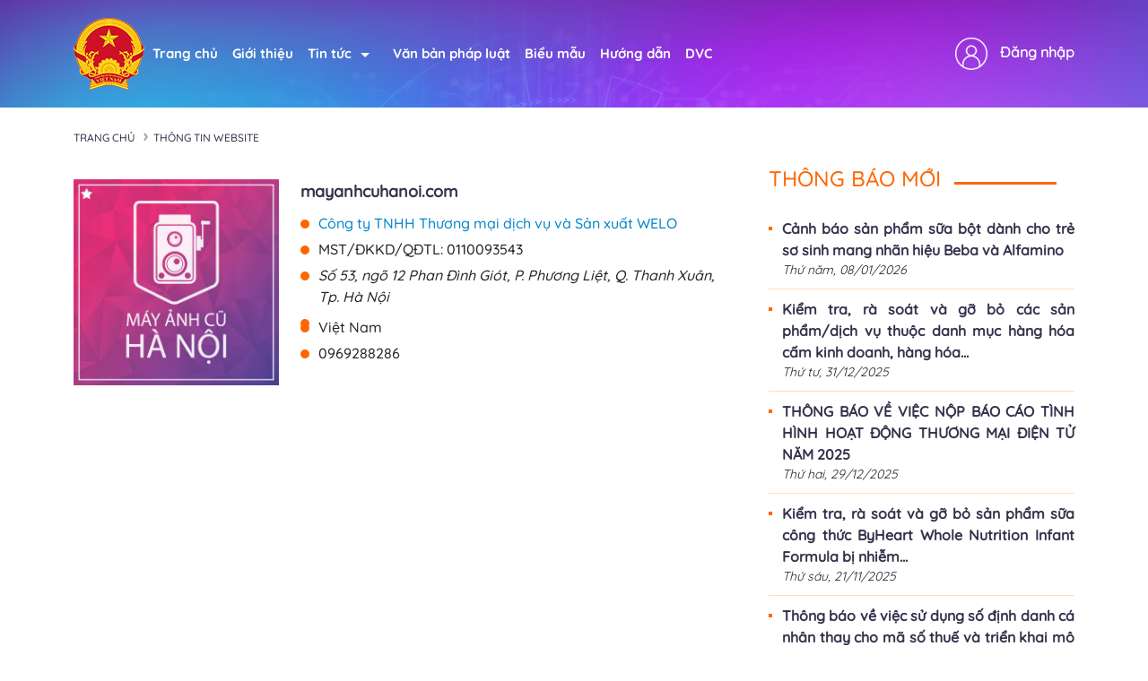

--- FILE ---
content_type: text/html; charset=utf-8
request_url: http://online.gov.vn/(X(1)S(3f2pdvyhj1ue5figevkne2ua))/Home/WebDetails/105431?AspxAutoDetectCookieSupport=1
body_size: 33120
content:
<!DOCTYPE html>
<html lang="en">
<head>
    <meta charset="UTF-8">
    <meta name="viewport" content="width=device-width, initial-scale=1.0">
    <meta http-equiv="content-language" itemprop="inLanguage" content="vi" />
<meta name="description" />
<meta name="keywords" itemprop="keywords" />
<meta name="news_keywords" />
<link rel="canonical" href="http://online.gov.vn" />

<meta name="robots" content="index,follow,noodp" /><meta name="robots" content="noarchive">
<meta property="og:site_name" content="Cổng thông tin quản lý hoạt động thương mại điện tử" />
<meta property="og:type" content="Website" />
<meta property="og:locale" content="vi_VN" />

<meta property="og:title" itemprop="name" content="Th&#244;ng tin website thương mại điện tử" />
<meta property="og:url" itemprop="url" content="http://online.gov.vn" />
<meta property="og:description" /><meta content="/Content/EndUser/img/logo-header-gov.png" property="og:image" itemprop="thumbnailUrl" />
<!--script_breadcrum-->
<!-- HOME_INDEX_24H -->
<!--Snippets Video Google-->
<!--meta_googlebot-->
<!--Schema_video-->
<link rel="alternate" href="http://online.gov.vn" hreflang="vi-VN" />
<meta name="language" content="vietnamese" />
<meta name="copyright" content="Copyright © 2019 by ONLINE.GOV.VN" />
<meta name="abstract" content="ONLINE.GOV.VN Cổng thông tin quản lý hoạt động thương mại điện tử" />
<meta name="distribution" content="Global" />
<meta name="author" content="Cục thương mại điện tử và kinh tế số" />
<meta http-equiv="refresh" content="1200" />
<meta name="REVISIT-AFTER" content="1 DAYS" />
<meta name="RATING" content="GENERAL" />
<meta http-equiv="x-dns-prefetch-control" content="on">

<script type="application/ld+json">
    {
    "@context" : "http://schema.org",
    "@type" : "Organization",
    "name" : "Cục thương mại điện tử và kinh tế số",
    "url" : "http://online.gov.vn",
    "logo": "/Content/EndUser/img/logo-header-gov.png"
    }
</script>

    <title>Th&#244;ng tin website thương mại điện tử - Hệ thống quản lý hoạt động thương mại điện tử</title>
    <link href="https://cdn.jsdelivr.net/npm/bootstrap@5.3.2/dist/css/bootstrap.min.css" rel="stylesheet" />
    <link rel="stylesheet" href="https://cdnjs.cloudflare.com/ajax/libs/font-awesome/6.5.1/css/all.min.css" />
    <link href="https://unpkg.com/aos@2.3.1/dist/aos.css" rel="stylesheet">
    <script src="https://code.jquery.com/jquery-3.6.0.min.js"></script>
    <script src="/assets/js/jquery-ui.min.js"></script>
    <link href="/assets/css/select2.min.css" rel="stylesheet" />
    <script src="/assets/js/select2.min.js"></script>
    <meta name="google-site-verification" content="dlfsDdQs80yudLRiIW6p_p69GbAzW8E0keV0q28kZZ4" />
    <script src="https://cdn.jsdelivr.net/npm/bootstrap@5.3.2/dist/js/bootstrap.min.js"></script>
    <script src="https://cdn.jsdelivr.net/npm/bootstrap@5.3.2/dist/js/bootstrap.bundle.min.js"></script>
    <script src="https://unpkg.com/aos@2.3.1/dist/aos.js"></script>
    <link rel="stylesheet" href="https://unpkg.com/bs-brain@2.0.3/components/logins/login-9/assets/css/login-9.css">
    <script src="/Scripts/Common.js"></script>
    <script>
        $(document).ready(function () {
            AOS.init();
        })
    </script>
    <link href="/Content/online2024/style.css" rel="stylesheet" />
    <link href="/Content/online2024/reponsive.css" rel="stylesheet" />
</head>

<body>
    
<div class="container-header w-100-f-l" style="background-image: url('/Content/online2024/ImgOnDeAn/background-cut-home.png')">
    <header class="header_block  w-100-f-l mb-20">
        <div class="container container-md">
            <div class="dp-flex-onmobile">
                <nav class="navigation-bar w-100-f-l mobile-display-none" id="navigation">
                    <ul class="naviagtion-block links">
                        <li class="logo-ct hiden-on-mobile">
                            <a href="/"><img src="/Content/online2024/ImgOnDeAn/logoct.png" alt=""></a>
                        </li>
                        <li><a href="/" class="color-hover">Trang chủ</a></li>
                        <li class="menu-item">
                            <a href="/Gioi-thieu" class="color-hover">
                                Giới thiệu
                            </a>
                        </li>

                        <li class="menu-item dropdown">
                            <a href="#" class="trigger-drop color-hover">Tin tức<i class="arrow"></i></a>
                            <ul class="drop">
                                <li>
                                    <a class="color-hover" href="/NewsEvent/TinTuc">Tin tức</a>
                                </li>
                                <li>
                                    <a class="color-hover" href="/Tin-Tuc/thong-bao">Thông báo</a>
                                </li>
                                <li>
                                    <a class="color-hover" href="/Tin-Tuc/canh-bao">Cảnh báo</a>
                                </li>
                                <li>
                                    <a class="color-hover" href="/Tin-Tuc/hoi-dap">Hỏi đáp</a>
                                </li>
                            </ul>
                        </li>

                        <li class="menu-item"><a href="/van-ban-phap-luat" class="color-hover">Văn bản pháp luật</a></li>
                        <li class="menu-item">
                            <a href="/Bieu-Mau" class="color-hover">
                                Biểu mẫu
                            </a>
                            
                        </li>
                        <li class="menu-item color-hover"><a href="/Huong-Dan" class="color-hover">Hướng dẫn</a></li>
                        <li class="menu-item "><a target="_blank" class="color-hover" href="https://dichvucong.moit.gov.vn/HomePage.aspx">DVC</a></li>

                    </ul>



                        <ul>
                            <li class="menu-item header-dang_nhap">
                                <img src="/Content/online2024/ImgOnDeAn/icon-dang-nhap.png" />
                                <a class="color-hover" href="https://dichvucong.moit.gov.vn/Login.aspx?clientkey=vXCy6aD2&url=http://online.gov.vn/Home/ReturnLogin">Đăng nhập</a>
                                
                            </li>
                        </ul>
                </nav>
            </div>


            <div class="item-nav postionparent show-on-mobile">
                <div class="d-fl-center">
                    <a href="/">
                        <img src="/Content/online2024/ImgOnDeAn/logoct.png" class="logo-header" />
                        <span style="color: #fff;font-family: 'Quicksand-Medium';font-size: 24px;">ONLINE.GOV.VN</span>
                    </a>

                    <i class="fa-solid fa-bars show-on-mobile gach" onclick="hide_nav_bar()"></i>
                </div>

                <nav class="nav-menu">
                    <div class="logo-nav-mobile">
                        <a href="/"><img src="/Content/online2024/ImgOnDeAn/logoct.png" alt=""></a>
                        <span>ONLINE.GOV.VN</span>
                    </div>
                    <ul class="nav-left">
                        
                        <li class="text-nav menu-item">
                            <a class="color-hover" href="/">Trang chủ</a>
                        </li>

                        <li class="text-nav menu-item">
                            <a class="color-hover" href="/Gioi-thieu">
                                Giới thiệu
                            </a>
                        </li>

                        <li class="text-nav text-nav-hover menu-item">
                            <a href="#" class="trigger-drop color-hover">Tin tức<i class="arrow"></i></a>

                            <ul class="text-drop-down">
                                <!-- Các mục trong dropdown -->
                                <li><a class="color-hover" href="/Tin-Tuc/thong-bao">Thông báo</a></li>
                                <li><a class="color-hover" href="/Tin-Tuc/canh-bao">Cảnh báo</a></li>
                                <li><a class="color-hover" href="/Tin-Tuc/hoi-dap">Hỏi đáp</a></li>
                                <!-- Thêm các mục khác nếu cần -->
                            </ul>
                        </li>
                        <li class="text-nav menu-item">
                            <a class="color-hover" href="/">Văn bản pháp luật</a>
                        </li>
                        <li class="text-nav menu-item">
                            <a class="color-hover" href="/Bieu-Mau">Biểu mẫu</a>
                        </li>
                        <li class="text-nav menu-item">
                            <a class="color-hover" href="/Huong-Dan">Hướng dẫn</a>
                        </li>
                        <li class="text-nav menu-item">
                            <a class="color-hover" target="_blank" href="https://dichvucong.moit.gov.vn/HomePage.aspx">DVC</a>
                        </li>
                            <li class="login-nav-mobile">
                                
                                <img src="/Content/online2023/icon/user.png" />
                                <a class="color-hover" href="https://dichvucong.moit.gov.vn/Login.aspx?clientkey=vXCy6aD2&url=http://online.gov.vn/Home/ReturnLogin">Đăng nhập</a>

                            </li>
                    </ul>
                </nav>
                <nav class="nav-menu-mobile">
                    <i class="fa-solid fa-xmark btn-close-nav"></i>
                    <div class="logo-nav-mobile">
                        <a href="/"><img src="/Content/online2024/ImgOnDeAn/logoct.png" alt=""></a>
                        <span>ONLINE.GOV.VN</span>
                    </div>
                    <ul class="nav-left-mobile">
                        <li class="menu-item">
                            <a class="color-hover" href="/">Trang chủ</a>
                        </li>
                        <li class=" menu-item">
                            <a class="color-hover" href="/Gioi-thieu">Giới thiệu</a>
                        </li>

                        <li class=" menu-item" onclick="show_website()">
                            <a href="#" class="trigger-drop color-hover">Tin tức<i class="arrow"></i></a>
                            <ul class="drop">
                                
                                <li class="text-nav-mobile text-nav-mobile-nav-bar nav-hidden"><a class="color-hover" href="/Tin-Tuc/thong-bao">Thông báo</a></li>
                                <li class="text-nav-mobile text-nav-mobile-nav-bar nav-hidden"> <a class="color-hover" href="/Tin-Tuc/canh-bao">Cảnh báo</a></li>
                                <li class="text-nav-mobile text-nav-mobile-nav-bar nav-hidden"> <a class="color-hover" href="/Tin-Tuc/hoi-dap">Hỏi đáp</a></li>

                            </ul>
                        </li>

                        <li class=" menu-item">
                            <a class="color-hover" href="/van-ban-phap-luat">Văn bản pháp luật</a>
                        </li>
                        <li class=" menu-item">
                            <a class="color-hover" href="/Bieu-Mau">Biểu mẫu</a>
                        </li>
                        <li class=" menu-item">
                            <a class="color-hover" href="/Huong-Dan">Hướng dẫn</a>
                        </li>
                        <li class=" menu-item">
                            <a class="color-hover" target="_blank" href="https://dichvucong.moit.gov.vn/HomePage.aspx">DVC</a>
                        </li>

                    </ul>
                    <ul>
                            <li class="login-nav-mobile">
                                <img src="/Content/online2023/icon/user.png" />
                                <a class="color-hover" href="https://dichvucong.moit.gov.vn/Login.aspx?clientkey=vXCy6aD2&url=http://online.gov.vn/Home/ReturnLogin">Đăng nhập</a>

                            </li>
                    </ul>
                </nav>
            </div>
        </div>
    </header>
</div>



<script>
    $().ready(function () {
        $(".dropdown-toggle").mouseenter(function () {
            $(this).find(".dropdown-menu").css("display", "block");
        });
        $(".dropdown-toggle").mouseleave(function () {
            $(this).find(".dropdown-menu").css("display", "none");
        });
    });

    $().ready(function () {
        $(".xdl-f-upload-input").on("change", function (e) {
            var value = $(this).val();
            $(this).parent().find(".xdl-f-upload-content").html(value);
        });
    });





    $(document).ready(function () {
        var mainNavbar = $(".nav-menu-mobile");
        var iconNavbar = $(".gach");
        var navbarshow = document.getElementsByClassName('nav-menu-mobile')[0];

        function toggleNavbar() {
            var animationName = navbarshow.style.animationName || window.getComputedStyle(navbarshow).animationName;

            if (!animationName || animationName == "none" || animationName.includes("slideOut")) {
                navbarshow.style.animation = "slideIn 0.35s ease-out forwards";
                navbarshow.style.display = "flex";
            } else {
                navbarshow.style.animation = "slideOut 0.35s ease-out forwards";
            }
        }


        iconNavbar.click(function (event) {
            event.stopPropagation();
            toggleNavbar();
        });


        function hideNavbar(event) {
            var navbarshow = document.getElementsByClassName('nav-menu-mobile')[0];
            var targetElement = event.target;

            if (navbarshow.style.animation.includes("slideIn") && !isDescendant(navbarshow, targetElement)) {
                navbarshow.style.animation = "slideOut 0.35s ease-out forwards";
            }
        }


        document.addEventListener('click', hideNavbar);

        function isDescendant(parent, child) {
            var node = child.parentNode;
            while (node != null) {
                if (node === parent) {
                    return true;
                }
                node = node.parentNode;
            }
            return false;
        }


        $('.btn-close-nav').click(function () {
            navbarshow.style.animation = "slideOut 0.35s ease-out forwards";
        })
    });



</script>


<script>

    //function show_website() {
    //    var listWebsite = document.getElementsByClassName('list_website')[0];
    //    listWebsite.style.animation.includes("hidensecondnav") || listWebsite.style.animation == "" ? listWebsite.style.animation = "showsecondnav 0.3s ease-out forwards" : listWebsite.style.animation = "hidensecondnav 0.3s ease-out forwards";
    //}

    function show_website() {
        //debugger;
        var newsItems = document.querySelectorAll('.text-nav-mobile-nav-bar');
        // Lặp qua từng phần tử để toggle hiển thị/ẩn
        newsItems.forEach(function (item) {
            if (item.classList.contains('nav-hidden')) {
                item.classList.remove('nav-hidden');
                //    item.style.animation = "slideIn 0.3s ease-out forwards";
            } else {
                item.classList.add('nav-hidden');
                //    item.style.animation = "none";
            }
        });
    }
</script>





    



<div class="container">
    <div class="bre-index">
        <div class="bre-1">
            <span>
                <a href="/"> Trang chủ</a>
            </span>

        </div>
        <div class="bre-2">
            <span>
                <a href="#">Thông tin Website</a>
            </span>

        </div>
    </div>
    <div class="row">
        <div class="col-sm-8 ">
                <div class="col-xs-12 app-detail" style="margin-top:15px;">
                    <div class="row">
                        <div class="col-sm-4 app-image">
                            <div class="app-img">
                                <img class="img-app" src="/Uploads/2023/05/16/0110093543_101178/NotifyWebsite\21106851_1528114230616811_5462047173002163527_n.jpeg" onerror="this.src = '/assets/images/startup.png'" />
                            </div>
                        </div>
                        <div class="col-sm-8 app-content">
                            <div class="app-name">
                                <a target="_blank" href="//mayanhcuhanoi.com"> mayanhcuhanoi.com</a>
                            </div>
                            
                                <div class="app-owner">
                                    C&#244;ng ty TNHH Thương mại dịch vụ v&#224; Sản xuất WELO
                                </div>
                                <div class="app-mst">
                                    MST/ĐKKD/QĐTL: 0110093543
                                </div>
                                <div class="app-address">
                                    Số 53, ng&#245; 12 Phan Đ&#236;nh Gi&#243;t, P. Phương Liệt, Q. Thanh Xu&#226;n, Tp. H&#224; Nội
                                </div>
                                <div class="app-province">
                                    
                                </div>
                                <div class="app-country">
                                    Việt Nam
                                </div>
                                <div class="app-phone">
                                    0969288286
                                </div>
                        </div>

                        <div class="col-xs-12 text-center pt-3" style="margin-top:20px">
                            
                            
                        </div>

                        <div class="col-xs-12 reg-footer">
                            
                        </div>
                    </div>
                </div>

        </div>
        <div class="col-md-4">
            


        <div class="box-tin-moi">
            <div class="title-section">
                <h1 class="tin-moi-index text-color">
                    <span>Th&#244;ng b&#225;o  Mới</span>
                </h1>
            </div>
            <div class="list-tin-moi">
                    <div class="item-tin-moi">
                        
                        <div class="item-tin-moi-content">
                            <a class="item-tin-moi-title" href="/baiviet/Canh-bao-san-pham-sua-bot-danh-cho-tre-so-sinh-mang-nhan-hieu-Beba-va-Alfamino-ZCT6jfgrYr" title="Cảnh b&#225;o sản phẩm sữa bột d&#224;nh cho trẻ sơ sinh mang nh&#227;n hiệu Beba v&#224; Alfamino">Cảnh b&#225;o sản phẩm sữa bột d&#224;nh cho trẻ sơ sinh mang nh&#227;n hiệu Beba v&#224; Alfamino</a>
                            <p class="date-time-tin">
                                Thứ năm,  08/01/2026
                            </p>
                        </div>
                    </div>
                    <div class="item-tin-moi">
                        
                        <div class="item-tin-moi-content">
                            <a class="item-tin-moi-title" href="/baiviet/Kiem-tra-ra-soat-va-go-bo-cac-san-phamdich-vu-thuoc-danh-muc-hang-hoa-cam-kinh-doanh-hang-hoa-han-che-kinh-doanh-kinh-doanh-co-dieu-kien-8S3Qg800gc" title="Kiểm tra, r&#224; so&#225;t v&#224; gỡ bỏ c&#225;c sản phẩm/dịch vụ thuộc danh mục h&#224;ng h&#243;a cấm kinh doanh, h&#224;ng h&#243;a hạn chế kinh doanh, kinh doanh c&#243; điều kiện">Kiểm tra, r&#224; so&#225;t v&#224; gỡ bỏ c&#225;c sản phẩm/dịch vụ thuộc danh mục h&#224;ng h&#243;a cấm kinh doanh, h&#224;ng h&#243;a...</a>
                            <p class="date-time-tin">
                                Thứ tư,  31/12/2025
                            </p>
                        </div>
                    </div>
                    <div class="item-tin-moi">
                        
                        <div class="item-tin-moi-content">
                            <a class="item-tin-moi-title" href="/baiviet/THONG-BAO-VE-VIEC-NOP-BAO-CAO-TINH-HINH-HOAT-DONG-THUONG-MAI-DIEN-TU-NAM-2025-PLryFANmV9" title="TH&#212;NG B&#193;O VỀ VIỆC NỘP B&#193;O C&#193;O T&#204;NH H&#204;NH HOẠT ĐỘNG THƯƠNG MẠI ĐIỆN TỬ NĂM 2025">TH&#212;NG B&#193;O VỀ VIỆC NỘP B&#193;O C&#193;O T&#204;NH H&#204;NH HOẠT ĐỘNG THƯƠNG MẠI ĐIỆN TỬ NĂM 2025</a>
                            <p class="date-time-tin">
                                Thứ hai,  29/12/2025
                            </p>
                        </div>
                    </div>
                    <div class="item-tin-moi">
                        
                        <div class="item-tin-moi-content">
                            <a class="item-tin-moi-title" href="/baiviet/Kiem-tra-ra-soat-va-go-bo-san-pham-sua-cong-thuc-ByHeart-Whole-Nutrition-Infant-Formula-bi-nhiem-khuan-Fygke3ZADu" title="Kiểm tra, r&#224; so&#225;t v&#224; gỡ bỏ sản phẩm sữa c&#244;ng thức ByHeart Whole Nutrition Infant Formula bị nhiễm khuẩn">Kiểm tra, r&#224; so&#225;t v&#224; gỡ bỏ sản phẩm sữa c&#244;ng thức ByHeart Whole Nutrition Infant Formula bị nhiễm...</a>
                            <p class="date-time-tin">
                                Thứ s&#225;u,  21/11/2025
                            </p>
                        </div>
                    </div>
                    <div class="item-tin-moi">
                        
                        <div class="item-tin-moi-content">
                            <a class="item-tin-moi-title" href="/baiviet/Thong-bao-ve-viec-su-dung-so-dinh-danh-ca-nhan-thay-cho-ma-so-thue-va-trien-khai-mo-hinh-chinh-quyen-dia-phuong-02-cap-tu-0172025-wEXuQOmcWV" title="Th&#244;ng b&#225;o về việc sử dụng số định danh c&#225; nh&#226;n thay cho m&#227; số thuế v&#224; triển khai m&#244; h&#236;nh ch&#237;nh quyền địa phương 02 cấp từ 01/7/2025">Th&#244;ng b&#225;o về việc sử dụng số định danh c&#225; nh&#226;n thay cho m&#227; số thuế v&#224; triển khai m&#244; h&#236;nh ch&#237;nh...</a>
                            <p class="date-time-tin">
                                Thứ hai,  30/06/2025
                            </p>
                        </div>
                    </div>
            </div>
        </div>






        <div class="box-tin-moi">
            <div class="title-section">
                <h1 class="tin-moi-index text-color">
                    <span>Cảnh b&#225;o Mới</span>
                </h1>
            </div>
            <div class="list-tin-moi">
                    <div class="item-tin-moi">
                        
                        <div class="item-tin-moi-content">
                            <a class="item-tin-moi-title" href="/baiviet/Cuc-Thuong-mai-dien-tu-va-Kinh-te-so-yeu-cau-cac-nen-tang-thuong-mai-dien-tu-ra-soat-go-bo-cac-san-pham-thuoc-ke-don-theo-quy-dinh-cua-luat-duoc-va-phap-luat-thuong-mai-dien-tu-wL6jT3Lxgj" title="Cục Thương mại điện tử v&#224; Kinh tế số y&#234;u cầu c&#225;c nền tảng TMĐT r&#224; so&#225;t, gỡ b&#245; c&#225;c sản phẩm thuốc k&#234; đơn theo quy định của luật dược v&#224; ph&#225;p luật thương mại điện tử">Cục Thương mại điện tử v&#224; Kinh tế số y&#234;u cầu c&#225;c nền tảng TMĐT r&#224; so&#225;t, gỡ b&#245; c&#225;c sản phẩm thuốc k&#234;...</a>
                            <p class="date-time-tin">
                                Thứ tư,  13/11/2024
                            </p>
                        </div>
                    </div>
                    <div class="item-tin-moi">
                        
                        <div class="item-tin-moi-content">
                            <a class="item-tin-moi-title" href="/baiviet/Canh-bao-gia-mao-Bo-Cong-Thuong-ve-viec-Phe-duyet-du-an-thanh-toan-xu-ly-don-hang-online-cua-Cong-ty-TNHH-Recess-Lazada-urgaWhelHW" title="Cảnh b&#225;o giả mạo Bộ C&#244;ng Thương về việc Ph&#234; duyệt dự &#225;n thanh to&#225;n xử l&#253; đơn h&#224;ng online của C&#244;ng ty TNHH Recess (Lazada)">Cảnh b&#225;o giả mạo Bộ C&#244;ng Thương về việc Ph&#234; duyệt dự &#225;n thanh to&#225;n xử l&#253; đơn h&#224;ng online của C&#244;ng...</a>
                            <p class="date-time-tin">
                                Thứ s&#225;u,  31/05/2024
                            </p>
                        </div>
                    </div>
                    <div class="item-tin-moi">
                        
                        <div class="item-tin-moi-content">
                            <a class="item-tin-moi-title" href="/baiviet/Canh-bao-san-pham-Detox-Tao-ho-tro-giam-can-chua-Sibutramin-wgMqz2uVlX" title="Cảnh b&#225;o sản phẩm Detox T&#225;o hỗ trợ giảm c&#226;n chứa Sibutramin">Cảnh b&#225;o sản phẩm Detox T&#225;o hỗ trợ giảm c&#226;n chứa Sibutramin</a>
                            <p class="date-time-tin">
                                Thứ năm,  25/04/2024
                            </p>
                        </div>
                    </div>
                    <div class="item-tin-moi">
                        
                        <div class="item-tin-moi-content">
                            <a class="item-tin-moi-title" href="/baiviet/Yeu-cau-go-bo-cac-thiet-bi-lap-thong-tin-di-dong-thiet-bi-gay-nhieu-1tKxuENDvy" title="Y&#234;u cầu gỡ bỏ c&#225;c thiết bị lặp th&#244;ng tin di động, thiết bị g&#226;y nhiễu">Y&#234;u cầu gỡ bỏ c&#225;c thiết bị lặp th&#244;ng tin di động, thiết bị g&#226;y nhiễu</a>
                            <p class="date-time-tin">
                                Thứ hai,  01/04/2024
                            </p>
                        </div>
                    </div>
                    <div class="item-tin-moi">
                        
                        <div class="item-tin-moi-content">
                            <a class="item-tin-moi-title" href="/baiviet/Kiem-tra-ra-soat-va-go-bo-cac-gian-hang-san-pham-my-pham-vi-pham-ubcehpoqI3" title="Kiểm tra, r&#224; so&#225;t v&#224; gỡ bỏ c&#225;c gian h&#224;ng, sản phẩm mỹ phẩm vi phạm">Kiểm tra, r&#224; so&#225;t v&#224; gỡ bỏ c&#225;c gian h&#224;ng, sản phẩm mỹ phẩm vi phạm</a>
                            <p class="date-time-tin">
                                Thứ s&#225;u,  29/03/2024
                            </p>
                        </div>
                    </div>
            </div>
        </div>




        </div>
    </div>
</div>
    <footer class="foooter_background w-100-f-l" style="background-image: url('/Content/online2024/ImgOnDeAn/background_footer.jpg')">
    <div class="container">
        <div class="row">
            <div class="col-md-6 text-center-mobile col-sm-12">
    <div class="row">
        <div class="col-md-2 w-20 col-lg-2 col-sm-12">
            <div class="logo-footer">
                <img src="/Content/online2024/ImgOnDeAn/img-logo-ct-foot.png" />
            </div>
        </div>
        <div class="col-md-10 w-80 col-lg-10 col-sm-12">
            <div class="footer-text">
                


<h3 class="text-fz-38">BỘ C&#212;NG THƯƠNG</h3>
<h2 class="text-fz-40">Online.gov.vn</h2>
<p class="text-up text-fz-14">CỔNG TH&#212;NG TIN QUẢN L&#221; HOẠT ĐỘNG THƯƠNG MẠI ĐIỆN TỬ	</p>








            </div>
        </div>
    </div>
</div>
            



            
<div class="col-md-6 text-center-mobile">
        <div style="font-size:17px;" class="show-on-mobile-only">
            <p class="t-15-mobile t-17">
                <a style="color: white;" href="/">Trang Chủ</a>
                | <a class="plr5" style="color: white;" href="/Gioi-Thieu">Giới thiệu</a>
            </p>
            <p class="t-15-mobile t-17">
                <a class="plr5" style="color: white;" href="/Van-Ban-Phap-Luat">Văn bản pháp luật</a>
                | <a class="plr5" style="color: white;" href="/Huong-Dan"> Hướng dẫn</a> | <a class="plr5" style="color: white;" href="/Bieu-Mau"> Biểu mẫu</a>
            </p>
        </div>
        <div style="font-size:17px;" class="show-on-tablet-only">
            <p class="t-15-mobile t-17">
                <a style="color: white;" class="color-hover" href="/">Trang Chủ</a>
                | <a class="plr5 color-hover" style="color: white;" href="/Gioi-Thieu">Giới thiệu</a>
            </p>
            <p class="t-15-mobile t-17">
                <a style="color: white;" class="color-hover" href="/Van-Ban-Phap-Luat">Văn bản pháp luật</a>
                | <a class="plr5 color-hover" style="color: white;" href="/Huong-Dan"> Hướng dẫn</a> | <a class="plr5 color-hover" style="color: white;" href="/Bieu-Mau"> Biểu mẫu</a>
            </p>
        </div>
        <p style="font-size:17px;" class="hiden-on-mobile">
            <a style="color: white;" href="/" class="color-hover">Trang Chủ</a>
            | <a class="plr5 color-hover" style="color: white;" href="/Gioi-Thieu">Giới thiệu</a>
            |
            <a class="plr5 color-hover" style="color: white;" href="/Van-Ban-Phap-Luat">Văn bản pháp luật</a>
            | <a class="plr5 color-hover" style="color: white;" href="/Huong-Dan"> Hướng dẫn</a> | <a class="plr5 color-hover" style="color: white;" href="/Bieu-Mau"> Biểu mẫu</a>
        </p>
    <p>
    Cục Thương mại điện tử v&#224; Kinh tế số – Bộ C&#244;ng Thương
</p>
<p>Địa chỉ: 25 Ng&#244; Quyền - Ho&#224;n Kiếm- H&#224; Nội</p>
<div class="row">
    <div class="col-md-12">
        <span style="padding-left: 0px !important; color: #fff">Thắc mắc về hồ sơ TMĐT, liên hệ Hotline: 024 222 05 512</span>
    </div>
    <div class="col-md-12">
        <span style="padding-left: 0px !important; color: #fff">Thắc mắc về tài khoản truy cập, liên hệ Hotline: 024 222 05 395</span>
    </div>
    <div class="col-md-6">
        <p>Email: qltmdt@moit.gov.vn</p>
    </div>
</div>

</div>



        </div>
    </div>
</footer>



    <div id="MasterModalFixed" class="modal fade ">
    </div>
    <div id="MasterModal" class="modal fade" role="dialog"></div>

    <div id="MasterModalTop" class="modal fade" role="dialog">
    </div>
    <div id="HiNet-root"></div>

    
    

    
    <div class="scroll" onclick="scrolltop()" style="display: none; cursor: pointer;">
        <img src="/Content/EndUser/img/back-to-top.png" width="50" alt="">
    </div>

    <script>
        window.onscroll = function () { scrollFunction() };

        function scrollFunction() {
            if (document.body.scrollTop > 200 || document.documentElement.scrollTop > 200) {
                document.querySelector('.scroll').style.display = "block";
            } else {
                document.querySelector('.scroll').style.display = "none";
            }
        }




        function scrolltop() {
            window.scrollTo(0, 0);
        }


        window.onload = function () {
            var content_full = document.getElementsByClassName('full-height-body')[0];
            var header_full = document.getElementsByClassName('container-header')[0];
            var footer_full = document.getElementsByClassName('foooter_background')[0];
            var windowHeight = window.innerHeight - header_full.offsetHeight - footer_full.offsetHeight;
            if (content_full.offsetHeight < windowHeight) {
                var pd = (windowHeight - content_full.offsetHeight) / 2;
            }
            content_full.style.paddingTop = pd + 'px'
            content_full.style.paddingBottom = pd + 'px'
        }
    </script>
</body>
</html>
